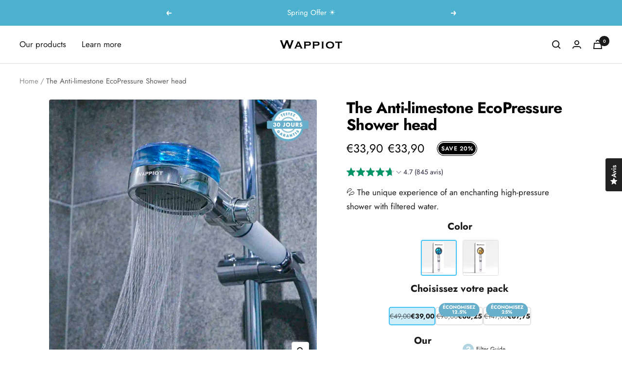

--- FILE ---
content_type: text/css
request_url: https://wappiot.com/cdn/shop/t/20/assets/custom.css?v=169855068568076282201689768563
body_size: 4
content:
.heading--small,.heading--xsmall,.heading--xxsmall{font-size:14px!important}@screen and screen and (min-width: 1000px){.image-with-text-block__content {margin-top: 40px; margin-bottom: 40px;}}@media screen and (min-width: 1200px){.image-with-text-block{min-height:400px}.image-with-text-block__content:not(.image-with-text-block__content--tight){padding:20px}}.loox-rating .loox-icon{color:#30b77a}#looxsubtitle .loox-rating{margin-top:-20px;margin-bottom:20px}.var-sexe-checked{background:#f5f1ec;border:2px solid #1c2337}.hide{display:none}.customSplitLine{font-size:20px!important;font-weight:400!important;text-align:center}.blockquote2:before{display:none}.blockquote2,.testimonial-list__nav2{padding-left:0!important}.testimonial-list__nav2{text-align:center}.testimonial-list2{padding:20px;background-color:#f4f4f4;border-radius:4px}.modalsizetog{margin-bottom:-10px;margin-top:-20px;width:100%;text-align:right}.modalsizetog svg{-webkit-transform:rotate(45deg);-ms-transform:rotate(45deg);transform:rotate(45deg);margin-left:5px}.modalsizetog span{text-decoration:underline}.mentionCustom:not(:first-child){margin-top:-20px}@media only screen and (max-width: 768px){.tooltipdesktop{display:none!important}.image-with-text .container{padding:0!important}.text-container{margin-left:0;margin-right:0}#review-section .section__color-wrapper--boxed .gallery__item{width:100%}}@media only screen and (min-width: 992px){.tooltipmobile{display:none!important}.tooltipdesktop{position:relative;display:inline-block}.tooltipdesktop .tooltipdesktoptext{visibility:hidden;width:180px;background-color:#1e316a;color:#fff;text-align:center;border-radius:6px;padding:5px 0;position:absolute;z-index:1;top:120%;left:50%;margin-left:-90px;font-style:normal;letter-spacing:.1em;-webkit-transition:color .2s;-o-transition:color .2s;transition:color .2s;font-size:inherit}.tooltipdesktop .tooltipdesktoptext:after{content:"";position:absolute;bottom:100%;left:50%;margin-left:-5px;border-width:5px;border-style:solid;border-color:transparent transparent #1E316A transparent}.tooltipdesktop:hover .tooltipdesktoptext{visibility:visible}}.startop-custom svg{width:120px;fill:#00b67b}#review-section .section__color-wrapper--boxed .section__header{padding-top:15px}.test-variante-b{display:none}
/*# sourceMappingURL=/cdn/shop/t/20/assets/custom.css.map?v=169855068568076282201689768563 */


--- FILE ---
content_type: text/css
request_url: https://wappiot.com/cdn/shop/t/20/assets/new-main-product.css?v=56338660701243081451694422256
body_size: 151
content:
.product-form{display:-ms-grid;display:grid;grid-row-gap:10px;row-gap:10px}.product-form__payment-container{margin-top:0}.product-meta{margin-bottom:0!important}.product-meta__title{margin-top:0}.promotion-countdown-container{padding:5px 10px;border-radius:5px;margin-top:16px;font-size:14px}.title-and-countdown{display:flex;justify-content:space-between;align-items:center}.promotion-countdown{display:flex;gap:2px;padding:2px 15px;border-radius:30px;font-weight:700}.variant-swatch__item:after{-webkit-box-shadow:0 0 0 1px #43c2f7 inset,0 0 0 1px #43c2f7;box-shadow:0 0 0 1px #43c2f7 inset,0 0 0 1px #43c2f7;border-radius:min(var(--block-border-radius),3px)}.product-form__option-info,.product-form__quantity-label{margin-bottom:10px}.product-form__option-selector+.product-form__option-selector{margin-top:10px}.product-form__option-selector{display:flex;flex-direction:column;align-items:center}span.product-form__option-name{font-weight:700;font-size:20px}.product-form__option-info:has(.size-guide){justify-content:space-between;width:100%;text-align:center}.product-form__option-info:has(.size-guide) span,.product-form__option-info:has(.size-guide) div{flex:1}.product-form__option-info .size-guide{align-items:center;justify-content:flex-end}variants-quantity-selector{display:flex;align-items:center;gap:10px;margin-bottom:15px;margin-top:10px}.variant-quantity-selector{flex:1;border:2px solid #E4E4E4;padding-bottom:10px;border-radius:5px;text-align:center;position:relative;cursor:pointer}.variant-quantity-selector--checked{background-color:#ceeefa;border:2px solid #43c2f7}.variant-quantity-selector__promo{position:absolute;top:-10px;font-size:10px;color:#fff;background:#68afcb;padding:4px 0;border-radius:30px;font-weight:700;line-height:1;left:50%;min-width:90%;transform:translate(-50%);z-index:1}.variant-quantity-selector__image-container{position:relative;overflow:hidden;border-radius:2px}.variant-quantity-selector__title{font-family:var(--heading-font-family);font-weight:var(--heading-font-weight);font-style:var(--heading-font-style);font-size:14px;text-transform:uppercase;line-height:1;position:absolute;left:50%;top:60%;transform:translate(-50%,-50%);width:100%}.variant-quantity-selector__prices{line-height:1;margin-top:10px;font-size:14px;display:flex;justify-content:center;gap:5px}.variant-quantity-selector__compare{opacity:.7}.variant-quantity-selector__price{font-weight:700}.delivery_dates-deployer{font-size:15px}.delivery_dates{font-weight:700}@media screen and (max-width: 425px){.variant-quantity-selector__title,.countdown-text{font-size:3vw}.variant-quantity-selector__prices{font-size:2.5vw}.variant-quantity-selector__promo{top:-8px;font-size:1.8vw;padding:4px}.delivery_dates-deployer br{display:block!important}.promotion-countdown{padding:2px 10px;font-size:3vw}.fa-question-circle:before,.size-guide a{font-size:3.3vw!important}.block-swatch{width:100%!important}span.product-form__option-name{font-size:5vw}}.edt-p{display:none}@media screen and (min-width: 741px){.product-form__payment-container{margin-top:0}}
/*# sourceMappingURL=/cdn/shop/t/20/assets/new-main-product.css.map?v=56338660701243081451694422256 */


--- FILE ---
content_type: text/javascript
request_url: https://wappiot.com/cdn/shop/t/20/assets/custom.js?v=86936210793990105031694422255
body_size: -606
content:
const modal=document.querySelector(".size-guide-container"),modalWrapper=document.querySelector(".size-guide-wrapper"),openModalBtn=document.querySelectorAll(".size-guide-opener"),closeModalBtn=document.querySelector("#close-modal"),body=document.querySelector("body"),showModal=function(e){modal.classList.toggle("size-guide-open"),modalWrapper.classList.toggle("size-guide-wrapper-open"),modal.classList.contains("size-guide-open")?body.style.overflow="hidden":body.style.overflow="auto"};openModalBtn.forEach(btn=>{btn.addEventListener("click",function(){showModal()})}),modal.addEventListener("click",function(){showModal()});
//# sourceMappingURL=/cdn/shop/t/20/assets/custom.js.map?v=86936210793990105031694422255


--- FILE ---
content_type: text/javascript; charset=utf-8
request_url: https://wappiot.com/products/jet-de-douche-wappiot.js
body_size: 1530
content:
{"id":7278736736455,"title":"The Anti-limestone EcoPressure Shower head","handle":"jet-de-douche-wappiot","description":"","published_at":"2022-03-04T18:21:19+01:00","created_at":"2022-03-04T17:47:16+01:00","vendor":"Wappiot","type":"","tags":["test-variante-a"],"price":3900,"price_min":3900,"price_max":6900,"available":true,"price_varies":true,"compare_at_price":4900,"compare_at_price_min":4900,"compare_at_price_max":8400,"compare_at_price_varies":true,"variants":[{"id":42063325954247,"title":"Blue","option1":"Blue","option2":"1 douchette + 1 filtre","option3":null,"sku":"WA.1DO","requires_shipping":true,"taxable":true,"featured_image":{"id":35747488858311,"product_id":7278736736455,"position":8,"created_at":"2022-10-06T16:44:28+02:00","updated_at":"2025-11-13T15:38:10+01:00","alt":"La Douchette EcoPression Anti-calcaire - Wappiot","width":1500,"height":1500,"src":"https:\/\/cdn.shopify.com\/s\/files\/1\/0553\/7870\/6631\/products\/la-douchette-ecopression-anti-calcaire-829403.jpg?v=1763044690","variant_ids":[42063325954247]},"available":true,"name":"The Anti-limestone EcoPressure Shower head - Blue","public_title":"Blue","options":["Blue","1 douchette + 1 filtre"],"price":3900,"weight":0,"compare_at_price":4900,"inventory_management":"shopify","barcode":"","featured_media":{"alt":"La Douchette EcoPression Anti-calcaire - Wappiot","id":28123244232903,"position":8,"preview_image":{"aspect_ratio":1.0,"height":1500,"width":1500,"src":"https:\/\/cdn.shopify.com\/s\/files\/1\/0553\/7870\/6631\/products\/la-douchette-ecopression-anti-calcaire-829403.jpg?v=1763044690"}},"requires_selling_plan":false,"selling_plan_allocations":[{"price_adjustments":[{"position":1,"price":3390},{"position":2,"price":2600}],"price":3390,"compare_at_price":3900,"per_delivery_price":3390,"selling_plan_id":690464850248,"selling_plan_group_id":"2b685858aa0d1c9b85ceb543afbb2e38da2335c8"}]},{"id":52018009276744,"title":"Blue \/ 1 douchette + 5 filtres","option1":"Blue","option2":"1 douchette + 5 filtres","option3":null,"sku":"WA.1DO.4F","requires_shipping":true,"taxable":true,"featured_image":{"id":35747489087687,"product_id":7278736736455,"position":12,"created_at":"2022-10-06T16:44:28+02:00","updated_at":"2025-11-13T15:38:10+01:00","alt":"La Douchette EcoPression Anti-calcaire - Wappiot","width":1500,"height":1500,"src":"https:\/\/cdn.shopify.com\/s\/files\/1\/0553\/7870\/6631\/products\/la-douchette-ecopression-anti-calcaire-603921.jpg?v=1763044690","variant_ids":[52018009276744]},"available":true,"name":"The Anti-limestone EcoPressure Shower head - Blue \/ 1 douchette + 5 filtres","public_title":"Blue \/ 1 douchette + 5 filtres","options":["Blue","1 douchette + 5 filtres"],"price":5400,"weight":0,"compare_at_price":6900,"inventory_management":"shopify","barcode":"","featured_media":{"alt":"La Douchette EcoPression Anti-calcaire - Wappiot","id":28123244462279,"position":12,"preview_image":{"aspect_ratio":1.0,"height":1500,"width":1500,"src":"https:\/\/cdn.shopify.com\/s\/files\/1\/0553\/7870\/6631\/products\/la-douchette-ecopression-anti-calcaire-603921.jpg?v=1763044690"}},"requires_selling_plan":false,"selling_plan_allocations":[{"price_adjustments":[{"position":1,"price":4890},{"position":2,"price":4100}],"price":4890,"compare_at_price":5400,"per_delivery_price":4890,"selling_plan_id":690464850248,"selling_plan_group_id":"2b685858aa0d1c9b85ceb543afbb2e38da2335c8"}]},{"id":52018009309512,"title":"Blue \/ 1 douchette + 10 filtres","option1":"Blue","option2":"1 douchette + 10 filtres","option3":null,"sku":"WA.1DO.9F","requires_shipping":true,"taxable":true,"featured_image":{"id":35747489120455,"product_id":7278736736455,"position":9,"created_at":"2022-10-06T16:44:28+02:00","updated_at":"2025-11-13T15:38:10+01:00","alt":"La Douchette EcoPression Anti-calcaire - Wappiot","width":1500,"height":1500,"src":"https:\/\/cdn.shopify.com\/s\/files\/1\/0553\/7870\/6631\/products\/la-douchette-ecopression-anti-calcaire-308558.jpg?v=1763044690","variant_ids":[52018009309512]},"available":true,"name":"The Anti-limestone EcoPressure Shower head - Blue \/ 1 douchette + 10 filtres","public_title":"Blue \/ 1 douchette + 10 filtres","options":["Blue","1 douchette + 10 filtres"],"price":6900,"weight":0,"compare_at_price":8400,"inventory_management":"shopify","barcode":"","featured_media":{"alt":"La Douchette EcoPression Anti-calcaire - Wappiot","id":28123244495047,"position":9,"preview_image":{"aspect_ratio":1.0,"height":1500,"width":1500,"src":"https:\/\/cdn.shopify.com\/s\/files\/1\/0553\/7870\/6631\/products\/la-douchette-ecopression-anti-calcaire-308558.jpg?v=1763044690"}},"requires_selling_plan":false,"selling_plan_allocations":[{"price_adjustments":[{"position":1,"price":6390},{"position":2,"price":5600}],"price":6390,"compare_at_price":6900,"per_delivery_price":6390,"selling_plan_id":690464850248,"selling_plan_group_id":"2b685858aa0d1c9b85ceb543afbb2e38da2335c8"}]},{"id":42063326019783,"title":"Gold","option1":"Gold","option2":"1 douchette + 1 filtre","option3":null,"sku":"WA.1DO","requires_shipping":true,"taxable":true,"featured_image":{"id":35747489022151,"product_id":7278736736455,"position":7,"created_at":"2022-10-06T16:44:28+02:00","updated_at":"2025-11-13T15:38:10+01:00","alt":"La Douchette EcoPression Anti-calcaire - Wappiot","width":1500,"height":1500,"src":"https:\/\/cdn.shopify.com\/s\/files\/1\/0553\/7870\/6631\/products\/la-douchette-ecopression-anti-calcaire-511913.jpg?v=1763044690","variant_ids":[42063326019783]},"available":true,"name":"The Anti-limestone EcoPressure Shower head - Gold","public_title":"Gold","options":["Gold","1 douchette + 1 filtre"],"price":3900,"weight":0,"compare_at_price":4900,"inventory_management":"shopify","barcode":"","featured_media":{"alt":"La Douchette EcoPression Anti-calcaire - Wappiot","id":28123244396743,"position":7,"preview_image":{"aspect_ratio":1.0,"height":1500,"width":1500,"src":"https:\/\/cdn.shopify.com\/s\/files\/1\/0553\/7870\/6631\/products\/la-douchette-ecopression-anti-calcaire-511913.jpg?v=1763044690"}},"requires_selling_plan":false,"selling_plan_allocations":[{"price_adjustments":[{"position":1,"price":3390},{"position":2,"price":2600}],"price":3390,"compare_at_price":3900,"per_delivery_price":3390,"selling_plan_id":690464850248,"selling_plan_group_id":"2b685858aa0d1c9b85ceb543afbb2e38da2335c8"}]},{"id":52018009342280,"title":"Gold \/ 1 douchette + 5 filtres","option1":"Gold","option2":"1 douchette + 5 filtres","option3":null,"sku":"WA.1DO.4F","requires_shipping":true,"taxable":true,"featured_image":{"id":35747489054919,"product_id":7278736736455,"position":11,"created_at":"2022-10-06T16:44:28+02:00","updated_at":"2025-11-13T15:38:10+01:00","alt":"La Douchette EcoPression Anti-calcaire - Wappiot","width":1500,"height":1500,"src":"https:\/\/cdn.shopify.com\/s\/files\/1\/0553\/7870\/6631\/products\/la-douchette-ecopression-anti-calcaire-972186.jpg?v=1763044690","variant_ids":[52018009342280]},"available":true,"name":"The Anti-limestone EcoPressure Shower head - Gold \/ 1 douchette + 5 filtres","public_title":"Gold \/ 1 douchette + 5 filtres","options":["Gold","1 douchette + 5 filtres"],"price":5400,"weight":0,"compare_at_price":6900,"inventory_management":"shopify","barcode":"","featured_media":{"alt":"La Douchette EcoPression Anti-calcaire - Wappiot","id":28123244429511,"position":11,"preview_image":{"aspect_ratio":1.0,"height":1500,"width":1500,"src":"https:\/\/cdn.shopify.com\/s\/files\/1\/0553\/7870\/6631\/products\/la-douchette-ecopression-anti-calcaire-972186.jpg?v=1763044690"}},"requires_selling_plan":false,"selling_plan_allocations":[{"price_adjustments":[{"position":1,"price":4890},{"position":2,"price":4100}],"price":4890,"compare_at_price":5400,"per_delivery_price":4890,"selling_plan_id":690464850248,"selling_plan_group_id":"2b685858aa0d1c9b85ceb543afbb2e38da2335c8"}]},{"id":52018009375048,"title":"Gold \/ 1 douchette + 10 filtres","option1":"Gold","option2":"1 douchette + 10 filtres","option3":null,"sku":"WA.1DO.9F","requires_shipping":true,"taxable":true,"featured_image":{"id":35747489153223,"product_id":7278736736455,"position":10,"created_at":"2022-10-06T16:44:29+02:00","updated_at":"2025-11-13T15:38:10+01:00","alt":"La Douchette EcoPression Anti-calcaire - Wappiot","width":1500,"height":1500,"src":"https:\/\/cdn.shopify.com\/s\/files\/1\/0553\/7870\/6631\/products\/la-douchette-ecopression-anti-calcaire-751439.jpg?v=1763044690","variant_ids":[52018009375048]},"available":true,"name":"The Anti-limestone EcoPressure Shower head - Gold \/ 1 douchette + 10 filtres","public_title":"Gold \/ 1 douchette + 10 filtres","options":["Gold","1 douchette + 10 filtres"],"price":6900,"weight":0,"compare_at_price":8400,"inventory_management":"shopify","barcode":"","featured_media":{"alt":"La Douchette EcoPression Anti-calcaire - Wappiot","id":28123244527815,"position":10,"preview_image":{"aspect_ratio":1.0,"height":1500,"width":1500,"src":"https:\/\/cdn.shopify.com\/s\/files\/1\/0553\/7870\/6631\/products\/la-douchette-ecopression-anti-calcaire-751439.jpg?v=1763044690"}},"requires_selling_plan":false,"selling_plan_allocations":[{"price_adjustments":[{"position":1,"price":6390},{"position":2,"price":5600}],"price":6390,"compare_at_price":6900,"per_delivery_price":6390,"selling_plan_id":690464850248,"selling_plan_group_id":"2b685858aa0d1c9b85ceb543afbb2e38da2335c8"}]}],"images":["\/\/cdn.shopify.com\/s\/files\/1\/0553\/7870\/6631\/products\/la-douchette-ecopression-anti-calcaire-958197.webp?v=1763044690","\/\/cdn.shopify.com\/s\/files\/1\/0553\/7870\/6631\/files\/la-douchette-ecopression-anti-calcaire-3132573.webp?v=1763084027","\/\/cdn.shopify.com\/s\/files\/1\/0553\/7870\/6631\/files\/la-douchette-ecopression-anti-calcaire-2528075.webp?v=1763084031","\/\/cdn.shopify.com\/s\/files\/1\/0553\/7870\/6631\/products\/la-douchette-ecopression-anti-calcaire-828747.webp?v=1763044690","\/\/cdn.shopify.com\/s\/files\/1\/0553\/7870\/6631\/products\/la-douchette-ecopression-anti-calcaire-482957.webp?v=1763044690","\/\/cdn.shopify.com\/s\/files\/1\/0553\/7870\/6631\/products\/la-douchette-ecopression-anti-calcaire-405931.jpg?v=1763044690","\/\/cdn.shopify.com\/s\/files\/1\/0553\/7870\/6631\/products\/la-douchette-ecopression-anti-calcaire-511913.jpg?v=1763044690","\/\/cdn.shopify.com\/s\/files\/1\/0553\/7870\/6631\/products\/la-douchette-ecopression-anti-calcaire-829403.jpg?v=1763044690","\/\/cdn.shopify.com\/s\/files\/1\/0553\/7870\/6631\/products\/la-douchette-ecopression-anti-calcaire-308558.jpg?v=1763044690","\/\/cdn.shopify.com\/s\/files\/1\/0553\/7870\/6631\/products\/la-douchette-ecopression-anti-calcaire-751439.jpg?v=1763044690","\/\/cdn.shopify.com\/s\/files\/1\/0553\/7870\/6631\/products\/la-douchette-ecopression-anti-calcaire-972186.jpg?v=1763044690","\/\/cdn.shopify.com\/s\/files\/1\/0553\/7870\/6631\/products\/la-douchette-ecopression-anti-calcaire-603921.jpg?v=1763044690"],"featured_image":"\/\/cdn.shopify.com\/s\/files\/1\/0553\/7870\/6631\/products\/la-douchette-ecopression-anti-calcaire-958197.webp?v=1763044690","options":[{"name":"Color","position":1,"values":["Blue","Gold"]},{"name":"Choisissez votre pack","position":2,"values":["1 douchette + 1 filtre","1 douchette + 5 filtres","1 douchette + 10 filtres"]}],"url":"\/products\/jet-de-douche-wappiot","media":[{"alt":"La Douchette EcoPression Anti-calcaire - Wappiot","id":28131708797127,"position":1,"preview_image":{"aspect_ratio":1.0,"height":1550,"width":1550,"src":"https:\/\/cdn.shopify.com\/s\/files\/1\/0553\/7870\/6631\/products\/la-douchette-ecopression-anti-calcaire-958197.webp?v=1763044690"},"aspect_ratio":1.0,"height":1550,"media_type":"image","src":"https:\/\/cdn.shopify.com\/s\/files\/1\/0553\/7870\/6631\/products\/la-douchette-ecopression-anti-calcaire-958197.webp?v=1763044690","width":1550},{"alt":"La Douchette EcoPression Anti - calcaire - Wappiot","id":58007693230408,"position":2,"preview_image":{"aspect_ratio":1.0,"height":1118,"width":1118,"src":"https:\/\/cdn.shopify.com\/s\/files\/1\/0553\/7870\/6631\/files\/la-douchette-ecopression-anti-calcaire-3132573.webp?v=1763084027"},"aspect_ratio":1.0,"height":1118,"media_type":"image","src":"https:\/\/cdn.shopify.com\/s\/files\/1\/0553\/7870\/6631\/files\/la-douchette-ecopression-anti-calcaire-3132573.webp?v=1763084027","width":1118},{"alt":"La Douchette EcoPression Anti - calcaire - Wappiot","id":58008442667336,"position":3,"preview_image":{"aspect_ratio":1.0,"height":2094,"width":2094,"src":"https:\/\/cdn.shopify.com\/s\/files\/1\/0553\/7870\/6631\/files\/la-douchette-ecopression-anti-calcaire-2528075.webp?v=1763084031"},"aspect_ratio":1.0,"height":2094,"media_type":"image","src":"https:\/\/cdn.shopify.com\/s\/files\/1\/0553\/7870\/6631\/files\/la-douchette-ecopression-anti-calcaire-2528075.webp?v=1763084031","width":2094},{"alt":"La Douchette EcoPression Anti-calcaire - Wappiot","id":28131708829895,"position":4,"preview_image":{"aspect_ratio":1.0,"height":2000,"width":2000,"src":"https:\/\/cdn.shopify.com\/s\/files\/1\/0553\/7870\/6631\/products\/la-douchette-ecopression-anti-calcaire-828747.webp?v=1763044690"},"aspect_ratio":1.0,"height":2000,"media_type":"image","src":"https:\/\/cdn.shopify.com\/s\/files\/1\/0553\/7870\/6631\/products\/la-douchette-ecopression-anti-calcaire-828747.webp?v=1763044690","width":2000},{"alt":"La Douchette EcoPression Anti-calcaire - Wappiot","id":44980040696136,"position":5,"preview_image":{"aspect_ratio":1.0,"height":747,"width":747,"src":"https:\/\/cdn.shopify.com\/s\/files\/1\/0553\/7870\/6631\/products\/la-douchette-ecopression-anti-calcaire-482957.webp?v=1763044690"},"aspect_ratio":1.0,"height":747,"media_type":"image","src":"https:\/\/cdn.shopify.com\/s\/files\/1\/0553\/7870\/6631\/products\/la-douchette-ecopression-anti-calcaire-482957.webp?v=1763044690","width":747},{"alt":"La Douchette EcoPression Anti-calcaire - Wappiot","id":44980040728904,"position":6,"preview_image":{"aspect_ratio":1.0,"height":747,"width":747,"src":"https:\/\/cdn.shopify.com\/s\/files\/1\/0553\/7870\/6631\/products\/la-douchette-ecopression-anti-calcaire-405931.jpg?v=1763044690"},"aspect_ratio":1.0,"height":747,"media_type":"image","src":"https:\/\/cdn.shopify.com\/s\/files\/1\/0553\/7870\/6631\/products\/la-douchette-ecopression-anti-calcaire-405931.jpg?v=1763044690","width":747},{"alt":"La Douchette EcoPression Anti-calcaire - Wappiot","id":28123244396743,"position":7,"preview_image":{"aspect_ratio":1.0,"height":1500,"width":1500,"src":"https:\/\/cdn.shopify.com\/s\/files\/1\/0553\/7870\/6631\/products\/la-douchette-ecopression-anti-calcaire-511913.jpg?v=1763044690"},"aspect_ratio":1.0,"height":1500,"media_type":"image","src":"https:\/\/cdn.shopify.com\/s\/files\/1\/0553\/7870\/6631\/products\/la-douchette-ecopression-anti-calcaire-511913.jpg?v=1763044690","width":1500},{"alt":"La Douchette EcoPression Anti-calcaire - Wappiot","id":28123244232903,"position":8,"preview_image":{"aspect_ratio":1.0,"height":1500,"width":1500,"src":"https:\/\/cdn.shopify.com\/s\/files\/1\/0553\/7870\/6631\/products\/la-douchette-ecopression-anti-calcaire-829403.jpg?v=1763044690"},"aspect_ratio":1.0,"height":1500,"media_type":"image","src":"https:\/\/cdn.shopify.com\/s\/files\/1\/0553\/7870\/6631\/products\/la-douchette-ecopression-anti-calcaire-829403.jpg?v=1763044690","width":1500},{"alt":"La Douchette EcoPression Anti-calcaire - Wappiot","id":28123244495047,"position":9,"preview_image":{"aspect_ratio":1.0,"height":1500,"width":1500,"src":"https:\/\/cdn.shopify.com\/s\/files\/1\/0553\/7870\/6631\/products\/la-douchette-ecopression-anti-calcaire-308558.jpg?v=1763044690"},"aspect_ratio":1.0,"height":1500,"media_type":"image","src":"https:\/\/cdn.shopify.com\/s\/files\/1\/0553\/7870\/6631\/products\/la-douchette-ecopression-anti-calcaire-308558.jpg?v=1763044690","width":1500},{"alt":"La Douchette EcoPression Anti-calcaire - Wappiot","id":28123244527815,"position":10,"preview_image":{"aspect_ratio":1.0,"height":1500,"width":1500,"src":"https:\/\/cdn.shopify.com\/s\/files\/1\/0553\/7870\/6631\/products\/la-douchette-ecopression-anti-calcaire-751439.jpg?v=1763044690"},"aspect_ratio":1.0,"height":1500,"media_type":"image","src":"https:\/\/cdn.shopify.com\/s\/files\/1\/0553\/7870\/6631\/products\/la-douchette-ecopression-anti-calcaire-751439.jpg?v=1763044690","width":1500},{"alt":"La Douchette EcoPression Anti-calcaire - Wappiot","id":28123244429511,"position":11,"preview_image":{"aspect_ratio":1.0,"height":1500,"width":1500,"src":"https:\/\/cdn.shopify.com\/s\/files\/1\/0553\/7870\/6631\/products\/la-douchette-ecopression-anti-calcaire-972186.jpg?v=1763044690"},"aspect_ratio":1.0,"height":1500,"media_type":"image","src":"https:\/\/cdn.shopify.com\/s\/files\/1\/0553\/7870\/6631\/products\/la-douchette-ecopression-anti-calcaire-972186.jpg?v=1763044690","width":1500},{"alt":"La Douchette EcoPression Anti-calcaire - Wappiot","id":28123244462279,"position":12,"preview_image":{"aspect_ratio":1.0,"height":1500,"width":1500,"src":"https:\/\/cdn.shopify.com\/s\/files\/1\/0553\/7870\/6631\/products\/la-douchette-ecopression-anti-calcaire-603921.jpg?v=1763044690"},"aspect_ratio":1.0,"height":1500,"media_type":"image","src":"https:\/\/cdn.shopify.com\/s\/files\/1\/0553\/7870\/6631\/products\/la-douchette-ecopression-anti-calcaire-603921.jpg?v=1763044690","width":1500}],"requires_selling_plan":false,"selling_plan_groups":[{"id":"2b685858aa0d1c9b85ceb543afbb2e38da2335c8","name":"Filtre pour douchette","options":[{"name":"Delivery every","position":1,"values":["3MONTH3MONTHMIN_CYCLES=NULLMAX_CYCLES=NULLtrue-5.1-FIXEDtrue-13.0-FIXEDAbonnement Filtre 2.0 - Double Filtration avec billes minérales"]}],"selling_plans":[{"id":690464850248,"name":"Abonnement Filtre 2.0 - Double Filtration avec billes minérales","description":"\u003cul\u003e\u003cli\u003e2 filtres 2.0 livrés tous les 3 mois : 23€ (l\u003cmeta charset=\"utf-8\"\u003eivraisons offertes)\u003c\/li\u003e\u003cli\u003e7,63€\/mois seulement pour une eau filtrée\u003c\/li\u003e\u003cli\u003ePause\/Annulez\/modifiez  à tout moment\u003c\/li\u003e\u003c\/ul\u003e","options":[{"name":"Delivery every","position":1,"value":"3MONTH3MONTHMIN_CYCLES=NULLMAX_CYCLES=NULLtrue-5.1-FIXEDtrue-13.0-FIXEDAbonnement Filtre 2.0 - Double Filtration avec billes minérales"}],"recurring_deliveries":true,"price_adjustments":[{"order_count":1,"position":1,"value_type":"fixed_amount","value":510},{"order_count":null,"position":2,"value_type":"fixed_amount","value":1300}]}],"app_id":"appstle"}]}

--- FILE ---
content_type: text/json
request_url: https://conf.config-security.com/model
body_size: 85
content:
{"title":"recommendation AI model (keras)","structure":"release_id=0x62:4c:36:3f:77:5d:33:61:7d:7f:49:72:59:2c:47:60:37:3d:79:73:58:7d:74:70:24:7b:36:4d:51;keras;roik38mghczojg42n8gugfepgras91ldxg89eeefcqgurhncqauh3phwj0rpbjbku5p8jl8m","weights":"../weights/624c363f.h5","biases":"../biases/624c363f.h5"}